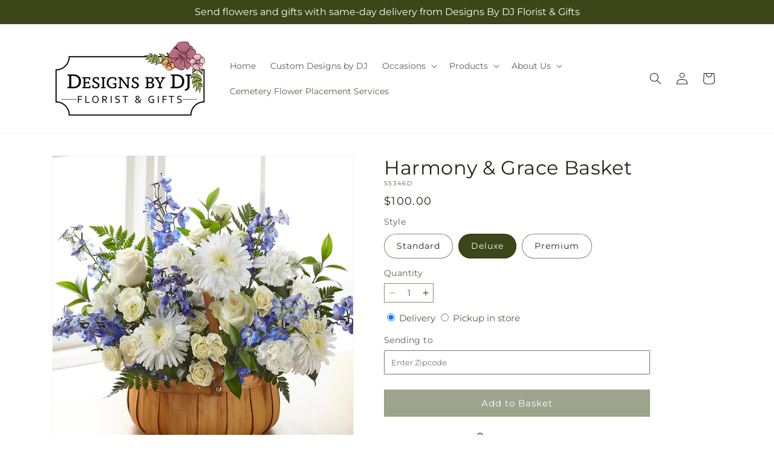

--- FILE ---
content_type: text/html; charset=utf-8
request_url: https://designsbydjflorist.com/products/harmony-grace-basket-prd-s5346?variant=45076317569344&section_id=template--25776495853888__main
body_size: 11030
content:
<section id="shopify-section-template--25776495853888__main" class="shopify-section section ftd-main-product"><script src="//designsbydjflorist.com/cdn/shop/t/72/assets/dayjs.min.js?v=146331994358120058901767854131" defer="defer"></script>
<script src="//designsbydjflorist.com/cdn/shop/t/72/assets/dayjs-utc.min.js?v=21853670281201569981767854131" defer="defer"></script>
<script src="//designsbydjflorist.com/cdn/shop/t/72/assets/dayjs-timezone.min.js?v=143404463123059131011767854131" defer="defer"></script>
<script src="//designsbydjflorist.com/cdn/shop/t/72/assets/dayjs-compare.min.js?v=170429091854722561851767854131" defer="defer"></script>
<script src="//designsbydjflorist.com/cdn/shop/t/72/assets/dayjs-format.min.js?v=107140612696697062631767854132" defer="defer"></script>


<section
  id="MainProduct-template--25776495853888__main"
  class="page-width section-template--25776495853888__main-padding gradient color-scheme-1"
  data-section="template--25776495853888__main"
  data-product-id="8310944366912"
  data-update-url="true"
  data-url="/products/harmony-grace-basket-prd-s5346"
  
    data-zoom-on-hover
  
>
  <link href="//designsbydjflorist.com/cdn/shop/t/72/assets/section-main-product.css?v=67172036876768548111767854130" rel="stylesheet" type="text/css" media="all" />
  <link href="//designsbydjflorist.com/cdn/shop/t/72/assets/ftd-section-main-product.css?v=84380129506450788211767854131" rel="stylesheet" type="text/css" media="all" />
  <link href="//designsbydjflorist.com/cdn/shop/t/72/assets/component-accordion.css?v=140281534141990171611767854130" rel="stylesheet" type="text/css" media="all" />
  <link href="//designsbydjflorist.com/cdn/shop/t/72/assets/component-price.css?v=175693878407596463691767854130" rel="stylesheet" type="text/css" media="all" />
  <link href="//designsbydjflorist.com/cdn/shop/t/72/assets/component-slider.css?v=127501198930448460301767854130" rel="stylesheet" type="text/css" media="all" />
  <link href="//designsbydjflorist.com/cdn/shop/t/72/assets/component-rating.css?v=36163645063599449881767854132" rel="stylesheet" type="text/css" media="all" />
  <link href="//designsbydjflorist.com/cdn/shop/t/72/assets/component-deferred-media.css?v=7091629309437392741767854132" rel="stylesheet" type="text/css" media="all" />

  
    <link href="//designsbydjflorist.com/cdn/shop/t/72/assets/component-product-variant-picker.css?v=26339001650995779211767854131" rel="stylesheet" type="text/css" media="all" />
    <link href="//designsbydjflorist.com/cdn/shop/t/72/assets/component-swatch-input.css?v=141008503003294315641767854132" rel="stylesheet" type="text/css" media="all" />
    <link href="//designsbydjflorist.com/cdn/shop/t/72/assets/component-swatch.css?v=68835163209551624561767854131" rel="stylesheet" type="text/css" media="all" />
  
<style data-shopify>.section-template--25776495853888__main-padding {
      padding-top: 27px;
      padding-bottom: 9px;
    }

    @media screen and (min-width: 750px) {
      .section-template--25776495853888__main-padding {
        padding-top: 36px;
        padding-bottom: 12px;
      }
    }</style><script src="//designsbydjflorist.com/cdn/shop/t/72/assets/product-info.js?v=102847595110499246501767854131" defer="defer"></script>
  <script src="//designsbydjflorist.com/cdn/shop/t/72/assets/product-form.js?v=78399781380020151501767854130" defer="defer"></script>
    <script id="EnableZoomOnHover-main" src="//designsbydjflorist.com/cdn/shop/t/72/assets/magnify.js?v=60894966447080793111767854130" defer="defer"></script>
  


  <div class="product product--small product--left product--thumbnail product--mobile-hide grid grid--1-col grid--2-col-tablet">
    <div class="grid__item product__media-wrapper">
      
<media-gallery
  id="MediaGallery-template--25776495853888__main"
  role="region"
  
    class="product__column-sticky"
  
  aria-label="Gallery Viewer"
  data-desktop-layout="thumbnail"
>
  <div id="GalleryStatus-template--25776495853888__main" class="visually-hidden" role="status"></div>
  <slider-component id="GalleryViewer-template--25776495853888__main" class="slider-mobile-gutter">
    <a class="skip-to-content-link button visually-hidden quick-add-hidden" href="#ProductInfo-template--25776495853888__main">
      Skip to product information
    </a>
    <ul
      id="Slider-Gallery-template--25776495853888__main"
      class="product__media-list contains-media grid grid--peek list-unstyled slider slider--mobile"
      role="list"
    ><li
          id="Slide-template--25776495853888__main-39882165748032"
          class="product__media-item grid__item slider__slide is-active scroll-trigger animate--fade-in"
          data-media-id="template--25776495853888__main-39882165748032"
        >

<div
  class="product-media-container media-type-image media-fit-contain global-media-settings gradient constrain-height"
  style="--ratio: 1.0; --preview-ratio: 1.0;"
>
  <modal-opener
    class="product__modal-opener product__modal-opener--image"
    data-modal="#ProductModal-template--25776495853888__main"
  >
    <span
      class="product__media-icon motion-reduce quick-add-hidden product__media-icon--hover"
      aria-hidden="true"
    >
      
          <span class="svg-wrapper"><svg xmlns="http://www.w3.org/2000/svg" fill="none" class="icon icon-plus" viewBox="0 0 19 19"><path fill="currentColor" fill-rule="evenodd" d="M4.667 7.94a.5.5 0 0 1 .499-.501l5.534-.014a.5.5 0 1 1 .002 1l-5.534.014a.5.5 0 0 1-.5-.5" clip-rule="evenodd"/><path fill="currentColor" fill-rule="evenodd" d="M7.926 4.665a.5.5 0 0 1 .501.498l.014 5.534a.5.5 0 1 1-1 .003l-.014-5.534a.5.5 0 0 1 .499-.501" clip-rule="evenodd"/><path fill="currentColor" fill-rule="evenodd" d="M12.832 3.03a6.931 6.931 0 1 0-9.802 9.802 6.931 6.931 0 0 0 9.802-9.802M2.323 2.323a7.931 7.931 0 0 1 11.296 11.136l4.628 4.628a.5.5 0 0 1-.707.707l-4.662-4.662A7.932 7.932 0 0 1 2.323 2.323" clip-rule="evenodd"/></svg>
</span>
      
    </span>

<div class="loading__spinner hidden">
    <svg xmlns="http://www.w3.org/2000/svg" class="spinner" viewBox="0 0 66 66"><circle stroke-width="6" cx="33" cy="33" r="30" fill="none" class="path"/></svg>

  </div>
  <div class="product__media media media--transparent">
      <img src="//designsbydjflorist.com/cdn/shop/files/S5346D_LOL_preset_mol-mx-tile-wide-sv-new.jpg?v=1745441232&amp;width=1946" alt="" srcset="//designsbydjflorist.com/cdn/shop/files/S5346D_LOL_preset_mol-mx-tile-wide-sv-new.jpg?v=1745441232&amp;width=246 246w, //designsbydjflorist.com/cdn/shop/files/S5346D_LOL_preset_mol-mx-tile-wide-sv-new.jpg?v=1745441232&amp;width=493 493w, //designsbydjflorist.com/cdn/shop/files/S5346D_LOL_preset_mol-mx-tile-wide-sv-new.jpg?v=1745441232&amp;width=600 600w, //designsbydjflorist.com/cdn/shop/files/S5346D_LOL_preset_mol-mx-tile-wide-sv-new.jpg?v=1745441232&amp;width=713 713w, //designsbydjflorist.com/cdn/shop/files/S5346D_LOL_preset_mol-mx-tile-wide-sv-new.jpg?v=1745441232&amp;width=823 823w, //designsbydjflorist.com/cdn/shop/files/S5346D_LOL_preset_mol-mx-tile-wide-sv-new.jpg?v=1745441232&amp;width=990 990w, //designsbydjflorist.com/cdn/shop/files/S5346D_LOL_preset_mol-mx-tile-wide-sv-new.jpg?v=1745441232&amp;width=1100 1100w, //designsbydjflorist.com/cdn/shop/files/S5346D_LOL_preset_mol-mx-tile-wide-sv-new.jpg?v=1745441232&amp;width=1206 1206w, //designsbydjflorist.com/cdn/shop/files/S5346D_LOL_preset_mol-mx-tile-wide-sv-new.jpg?v=1745441232&amp;width=1346 1346w, //designsbydjflorist.com/cdn/shop/files/S5346D_LOL_preset_mol-mx-tile-wide-sv-new.jpg?v=1745441232&amp;width=1426 1426w, //designsbydjflorist.com/cdn/shop/files/S5346D_LOL_preset_mol-mx-tile-wide-sv-new.jpg?v=1745441232&amp;width=1646 1646w, //designsbydjflorist.com/cdn/shop/files/S5346D_LOL_preset_mol-mx-tile-wide-sv-new.jpg?v=1745441232&amp;width=1946 1946w" width="1946" height="1946" class="image-magnify-hover" sizes="(min-width: 1200px) 495px, (min-width: 990px) calc(45.0vw - 10rem), (min-width: 750px) calc((100vw - 11.5rem) / 2), calc(100vw / 1 - 4rem)">
    </div>
    <button
      class="product__media-toggle quick-add-hidden product__media-zoom-hover"
      type="button"
      aria-haspopup="dialog"
      data-media-id="39882165748032"
    >
      <span class="visually-hidden">
        Open media 1 in modal
      </span>
    </button>
  </modal-opener></div>

        </li>
<li
            id="Slide-template--25776495853888__main-39882165715264"
            class="product__media-item grid__item slider__slide scroll-trigger animate--fade-in"
            data-media-id="template--25776495853888__main-39882165715264"
          >

<div
  class="product-media-container media-type-image media-fit-contain global-media-settings gradient constrain-height"
  style="--ratio: 1.0; --preview-ratio: 1.0;"
>
  <modal-opener
    class="product__modal-opener product__modal-opener--image"
    data-modal="#ProductModal-template--25776495853888__main"
  >
    <span
      class="product__media-icon motion-reduce quick-add-hidden product__media-icon--hover"
      aria-hidden="true"
    >
      
          <span class="svg-wrapper"><svg xmlns="http://www.w3.org/2000/svg" fill="none" class="icon icon-plus" viewBox="0 0 19 19"><path fill="currentColor" fill-rule="evenodd" d="M4.667 7.94a.5.5 0 0 1 .499-.501l5.534-.014a.5.5 0 1 1 .002 1l-5.534.014a.5.5 0 0 1-.5-.5" clip-rule="evenodd"/><path fill="currentColor" fill-rule="evenodd" d="M7.926 4.665a.5.5 0 0 1 .501.498l.014 5.534a.5.5 0 1 1-1 .003l-.014-5.534a.5.5 0 0 1 .499-.501" clip-rule="evenodd"/><path fill="currentColor" fill-rule="evenodd" d="M12.832 3.03a6.931 6.931 0 1 0-9.802 9.802 6.931 6.931 0 0 0 9.802-9.802M2.323 2.323a7.931 7.931 0 0 1 11.296 11.136l4.628 4.628a.5.5 0 0 1-.707.707l-4.662-4.662A7.932 7.932 0 0 1 2.323 2.323" clip-rule="evenodd"/></svg>
</span>
      
    </span>

<div class="loading__spinner hidden">
    <svg xmlns="http://www.w3.org/2000/svg" class="spinner" viewBox="0 0 66 66"><circle stroke-width="6" cx="33" cy="33" r="30" fill="none" class="path"/></svg>

  </div>
  <div class="product__media media media--transparent">
      <img src="//designsbydjflorist.com/cdn/shop/files/S5346S_LOL_preset_mol-mx-tile-wide-sv-new.jpg?v=1745441232&amp;width=1946" alt="" srcset="//designsbydjflorist.com/cdn/shop/files/S5346S_LOL_preset_mol-mx-tile-wide-sv-new.jpg?v=1745441232&amp;width=246 246w, //designsbydjflorist.com/cdn/shop/files/S5346S_LOL_preset_mol-mx-tile-wide-sv-new.jpg?v=1745441232&amp;width=493 493w, //designsbydjflorist.com/cdn/shop/files/S5346S_LOL_preset_mol-mx-tile-wide-sv-new.jpg?v=1745441232&amp;width=600 600w, //designsbydjflorist.com/cdn/shop/files/S5346S_LOL_preset_mol-mx-tile-wide-sv-new.jpg?v=1745441232&amp;width=713 713w, //designsbydjflorist.com/cdn/shop/files/S5346S_LOL_preset_mol-mx-tile-wide-sv-new.jpg?v=1745441232&amp;width=823 823w, //designsbydjflorist.com/cdn/shop/files/S5346S_LOL_preset_mol-mx-tile-wide-sv-new.jpg?v=1745441232&amp;width=990 990w, //designsbydjflorist.com/cdn/shop/files/S5346S_LOL_preset_mol-mx-tile-wide-sv-new.jpg?v=1745441232&amp;width=1100 1100w, //designsbydjflorist.com/cdn/shop/files/S5346S_LOL_preset_mol-mx-tile-wide-sv-new.jpg?v=1745441232&amp;width=1206 1206w, //designsbydjflorist.com/cdn/shop/files/S5346S_LOL_preset_mol-mx-tile-wide-sv-new.jpg?v=1745441232&amp;width=1346 1346w, //designsbydjflorist.com/cdn/shop/files/S5346S_LOL_preset_mol-mx-tile-wide-sv-new.jpg?v=1745441232&amp;width=1426 1426w, //designsbydjflorist.com/cdn/shop/files/S5346S_LOL_preset_mol-mx-tile-wide-sv-new.jpg?v=1745441232&amp;width=1646 1646w, //designsbydjflorist.com/cdn/shop/files/S5346S_LOL_preset_mol-mx-tile-wide-sv-new.jpg?v=1745441232&amp;width=1946 1946w" width="1946" height="1946" loading="lazy" class="image-magnify-hover" sizes="(min-width: 1200px) 495px, (min-width: 990px) calc(45.0vw - 10rem), (min-width: 750px) calc((100vw - 11.5rem) / 2), calc(100vw / 1 - 4rem)">
    </div>
    <button
      class="product__media-toggle quick-add-hidden product__media-zoom-hover"
      type="button"
      aria-haspopup="dialog"
      data-media-id="39882165715264"
    >
      <span class="visually-hidden">
        Open media 2 in modal
      </span>
    </button>
  </modal-opener></div>

          </li>

<li
            id="Slide-template--25776495853888__main-39882165780800"
            class="product__media-item grid__item slider__slide scroll-trigger animate--fade-in"
            data-media-id="template--25776495853888__main-39882165780800"
          >

<div
  class="product-media-container media-type-image media-fit-contain global-media-settings gradient constrain-height"
  style="--ratio: 1.0; --preview-ratio: 1.0;"
>
  <modal-opener
    class="product__modal-opener product__modal-opener--image"
    data-modal="#ProductModal-template--25776495853888__main"
  >
    <span
      class="product__media-icon motion-reduce quick-add-hidden product__media-icon--hover"
      aria-hidden="true"
    >
      
          <span class="svg-wrapper"><svg xmlns="http://www.w3.org/2000/svg" fill="none" class="icon icon-plus" viewBox="0 0 19 19"><path fill="currentColor" fill-rule="evenodd" d="M4.667 7.94a.5.5 0 0 1 .499-.501l5.534-.014a.5.5 0 1 1 .002 1l-5.534.014a.5.5 0 0 1-.5-.5" clip-rule="evenodd"/><path fill="currentColor" fill-rule="evenodd" d="M7.926 4.665a.5.5 0 0 1 .501.498l.014 5.534a.5.5 0 1 1-1 .003l-.014-5.534a.5.5 0 0 1 .499-.501" clip-rule="evenodd"/><path fill="currentColor" fill-rule="evenodd" d="M12.832 3.03a6.931 6.931 0 1 0-9.802 9.802 6.931 6.931 0 0 0 9.802-9.802M2.323 2.323a7.931 7.931 0 0 1 11.296 11.136l4.628 4.628a.5.5 0 0 1-.707.707l-4.662-4.662A7.932 7.932 0 0 1 2.323 2.323" clip-rule="evenodd"/></svg>
</span>
      
    </span>

<div class="loading__spinner hidden">
    <svg xmlns="http://www.w3.org/2000/svg" class="spinner" viewBox="0 0 66 66"><circle stroke-width="6" cx="33" cy="33" r="30" fill="none" class="path"/></svg>

  </div>
  <div class="product__media media media--transparent">
      <img src="//designsbydjflorist.com/cdn/shop/files/S5346P_LOL_preset_mol-mx-tile-wide-sv-new.jpg?v=1745441231&amp;width=1946" alt="" srcset="//designsbydjflorist.com/cdn/shop/files/S5346P_LOL_preset_mol-mx-tile-wide-sv-new.jpg?v=1745441231&amp;width=246 246w, //designsbydjflorist.com/cdn/shop/files/S5346P_LOL_preset_mol-mx-tile-wide-sv-new.jpg?v=1745441231&amp;width=493 493w, //designsbydjflorist.com/cdn/shop/files/S5346P_LOL_preset_mol-mx-tile-wide-sv-new.jpg?v=1745441231&amp;width=600 600w, //designsbydjflorist.com/cdn/shop/files/S5346P_LOL_preset_mol-mx-tile-wide-sv-new.jpg?v=1745441231&amp;width=713 713w, //designsbydjflorist.com/cdn/shop/files/S5346P_LOL_preset_mol-mx-tile-wide-sv-new.jpg?v=1745441231&amp;width=823 823w, //designsbydjflorist.com/cdn/shop/files/S5346P_LOL_preset_mol-mx-tile-wide-sv-new.jpg?v=1745441231&amp;width=990 990w, //designsbydjflorist.com/cdn/shop/files/S5346P_LOL_preset_mol-mx-tile-wide-sv-new.jpg?v=1745441231&amp;width=1100 1100w, //designsbydjflorist.com/cdn/shop/files/S5346P_LOL_preset_mol-mx-tile-wide-sv-new.jpg?v=1745441231&amp;width=1206 1206w, //designsbydjflorist.com/cdn/shop/files/S5346P_LOL_preset_mol-mx-tile-wide-sv-new.jpg?v=1745441231&amp;width=1346 1346w, //designsbydjflorist.com/cdn/shop/files/S5346P_LOL_preset_mol-mx-tile-wide-sv-new.jpg?v=1745441231&amp;width=1426 1426w, //designsbydjflorist.com/cdn/shop/files/S5346P_LOL_preset_mol-mx-tile-wide-sv-new.jpg?v=1745441231&amp;width=1646 1646w, //designsbydjflorist.com/cdn/shop/files/S5346P_LOL_preset_mol-mx-tile-wide-sv-new.jpg?v=1745441231&amp;width=1946 1946w" width="1946" height="1946" loading="lazy" class="image-magnify-hover" sizes="(min-width: 1200px) 495px, (min-width: 990px) calc(45.0vw - 10rem), (min-width: 750px) calc((100vw - 11.5rem) / 2), calc(100vw / 1 - 4rem)">
    </div>
    <button
      class="product__media-toggle quick-add-hidden product__media-zoom-hover"
      type="button"
      aria-haspopup="dialog"
      data-media-id="39882165780800"
    >
      <span class="visually-hidden">
        Open media 3 in modal
      </span>
    </button>
  </modal-opener></div>

          </li></ul><div class="slider-buttons quick-add-hidden">
        <button
          type="button"
          class="slider-button slider-button--prev"
          name="previous"
          aria-label="Slide left"
        >
          <span class="svg-wrapper"><svg class="icon icon-caret" viewBox="0 0 10 6"><path fill="currentColor" fill-rule="evenodd" d="M9.354.646a.5.5 0 0 0-.708 0L5 4.293 1.354.646a.5.5 0 0 0-.708.708l4 4a.5.5 0 0 0 .708 0l4-4a.5.5 0 0 0 0-.708" clip-rule="evenodd"/></svg>
</span>
        </button>
        <div class="slider-counter caption">
          <span class="slider-counter--current">1</span>
          <span aria-hidden="true"> / </span>
          <span class="visually-hidden">of</span>
          <span class="slider-counter--total">3</span>
        </div>
        <button
          type="button"
          class="slider-button slider-button--next"
          name="next"
          aria-label="Slide right"
        >
          <span class="svg-wrapper"><svg class="icon icon-caret" viewBox="0 0 10 6"><path fill="currentColor" fill-rule="evenodd" d="M9.354.646a.5.5 0 0 0-.708 0L5 4.293 1.354.646a.5.5 0 0 0-.708.708l4 4a.5.5 0 0 0 .708 0l4-4a.5.5 0 0 0 0-.708" clip-rule="evenodd"/></svg>
</span>
        </button>
      </div></slider-component><slider-component
      id="GalleryThumbnails-template--25776495853888__main"
      class="thumbnail-slider slider-mobile-gutter quick-add-hidden small-hide thumbnail-slider--no-slide"
    >
      <button
        type="button"
        class="slider-button slider-button--prev small-hide medium-hide large-up-hide"
        name="previous"
        aria-label="Slide left"
        aria-controls="GalleryThumbnails-template--25776495853888__main"
        data-step="3"
      >
        <span class="svg-wrapper"><svg class="icon icon-caret" viewBox="0 0 10 6"><path fill="currentColor" fill-rule="evenodd" d="M9.354.646a.5.5 0 0 0-.708 0L5 4.293 1.354.646a.5.5 0 0 0-.708.708l4 4a.5.5 0 0 0 .708 0l4-4a.5.5 0 0 0 0-.708" clip-rule="evenodd"/></svg>
</span>
      </button>
      <ul
        id="Slider-Thumbnails-template--25776495853888__main"
        class="thumbnail-list list-unstyled slider slider--mobile"
      ><li
            id="Slide-Thumbnails-template--25776495853888__main-1"
            class="thumbnail-list__item slider__slide"
            data-target="template--25776495853888__main-39882165715264"
            data-media-position="1"
          ><button
              class="thumbnail global-media-settings global-media-settings--no-shadow"
              aria-label="Load image 1 in gallery view"
              
              data-section="template--25776495853888__main-1-0"
              aria-controls="GalleryViewer-template--25776495853888__main"
              aria-describedby="Thumbnail-template--25776495853888__main-1
"
            >
              <img src="//designsbydjflorist.com/cdn/shop/files/S5346S_LOL_preset_mol-mx-tile-wide-sv-new.jpg?v=1745441232&amp;width=416" alt="Harmony &amp; Grace Basket" srcset="//designsbydjflorist.com/cdn/shop/files/S5346S_LOL_preset_mol-mx-tile-wide-sv-new.jpg?v=1745441232&amp;width=54 54w, //designsbydjflorist.com/cdn/shop/files/S5346S_LOL_preset_mol-mx-tile-wide-sv-new.jpg?v=1745441232&amp;width=74 74w, //designsbydjflorist.com/cdn/shop/files/S5346S_LOL_preset_mol-mx-tile-wide-sv-new.jpg?v=1745441232&amp;width=104 104w, //designsbydjflorist.com/cdn/shop/files/S5346S_LOL_preset_mol-mx-tile-wide-sv-new.jpg?v=1745441232&amp;width=162 162w, //designsbydjflorist.com/cdn/shop/files/S5346S_LOL_preset_mol-mx-tile-wide-sv-new.jpg?v=1745441232&amp;width=208 208w, //designsbydjflorist.com/cdn/shop/files/S5346S_LOL_preset_mol-mx-tile-wide-sv-new.jpg?v=1745441232&amp;width=324 324w, //designsbydjflorist.com/cdn/shop/files/S5346S_LOL_preset_mol-mx-tile-wide-sv-new.jpg?v=1745441232&amp;width=416 416w" width="416" height="416" loading="lazy" sizes="(min-width: 1200px) calc((495 - 4rem) / 4),
          (min-width: 990px) calc((45.0vw - 4rem) / 4),
          (min-width: 750px) calc((100vw - 15rem) / 8),
          calc((100vw - 8rem) / 3)" id="Thumbnail-template--25776495853888__main-1
">
            </button>
          </li><li
            id="Slide-Thumbnails-template--25776495853888__main-2"
            class="thumbnail-list__item slider__slide"
            data-target="template--25776495853888__main-39882165748032"
            data-media-position="2"
          ><button
              class="thumbnail global-media-settings global-media-settings--no-shadow"
              aria-label="Load image 2 in gallery view"
              
                aria-current="true"
              
              data-section="template--25776495853888__main-1-1"
              aria-controls="GalleryViewer-template--25776495853888__main"
              aria-describedby="Thumbnail-template--25776495853888__main-2
"
            >
              <img src="//designsbydjflorist.com/cdn/shop/files/S5346D_LOL_preset_mol-mx-tile-wide-sv-new.jpg?v=1745441232&amp;width=416" alt="Harmony &amp; Grace Basket" srcset="//designsbydjflorist.com/cdn/shop/files/S5346D_LOL_preset_mol-mx-tile-wide-sv-new.jpg?v=1745441232&amp;width=54 54w, //designsbydjflorist.com/cdn/shop/files/S5346D_LOL_preset_mol-mx-tile-wide-sv-new.jpg?v=1745441232&amp;width=74 74w, //designsbydjflorist.com/cdn/shop/files/S5346D_LOL_preset_mol-mx-tile-wide-sv-new.jpg?v=1745441232&amp;width=104 104w, //designsbydjflorist.com/cdn/shop/files/S5346D_LOL_preset_mol-mx-tile-wide-sv-new.jpg?v=1745441232&amp;width=162 162w, //designsbydjflorist.com/cdn/shop/files/S5346D_LOL_preset_mol-mx-tile-wide-sv-new.jpg?v=1745441232&amp;width=208 208w, //designsbydjflorist.com/cdn/shop/files/S5346D_LOL_preset_mol-mx-tile-wide-sv-new.jpg?v=1745441232&amp;width=324 324w, //designsbydjflorist.com/cdn/shop/files/S5346D_LOL_preset_mol-mx-tile-wide-sv-new.jpg?v=1745441232&amp;width=416 416w" width="416" height="416" loading="lazy" sizes="(min-width: 1200px) calc((495 - 4rem) / 4),
          (min-width: 990px) calc((45.0vw - 4rem) / 4),
          (min-width: 750px) calc((100vw - 15rem) / 8),
          calc((100vw - 8rem) / 3)" id="Thumbnail-template--25776495853888__main-2
">
            </button>
          </li><li
            id="Slide-Thumbnails-template--25776495853888__main-3"
            class="thumbnail-list__item slider__slide"
            data-target="template--25776495853888__main-39882165780800"
            data-media-position="3"
          ><button
              class="thumbnail global-media-settings global-media-settings--no-shadow"
              aria-label="Load image 3 in gallery view"
              
              data-section="template--25776495853888__main-1-2"
              aria-controls="GalleryViewer-template--25776495853888__main"
              aria-describedby="Thumbnail-template--25776495853888__main-3
"
            >
              <img src="//designsbydjflorist.com/cdn/shop/files/S5346P_LOL_preset_mol-mx-tile-wide-sv-new.jpg?v=1745441231&amp;width=416" alt="Harmony &amp; Grace Basket" srcset="//designsbydjflorist.com/cdn/shop/files/S5346P_LOL_preset_mol-mx-tile-wide-sv-new.jpg?v=1745441231&amp;width=54 54w, //designsbydjflorist.com/cdn/shop/files/S5346P_LOL_preset_mol-mx-tile-wide-sv-new.jpg?v=1745441231&amp;width=74 74w, //designsbydjflorist.com/cdn/shop/files/S5346P_LOL_preset_mol-mx-tile-wide-sv-new.jpg?v=1745441231&amp;width=104 104w, //designsbydjflorist.com/cdn/shop/files/S5346P_LOL_preset_mol-mx-tile-wide-sv-new.jpg?v=1745441231&amp;width=162 162w, //designsbydjflorist.com/cdn/shop/files/S5346P_LOL_preset_mol-mx-tile-wide-sv-new.jpg?v=1745441231&amp;width=208 208w, //designsbydjflorist.com/cdn/shop/files/S5346P_LOL_preset_mol-mx-tile-wide-sv-new.jpg?v=1745441231&amp;width=324 324w, //designsbydjflorist.com/cdn/shop/files/S5346P_LOL_preset_mol-mx-tile-wide-sv-new.jpg?v=1745441231&amp;width=416 416w" width="416" height="416" loading="lazy" sizes="(min-width: 1200px) calc((495 - 4rem) / 4),
          (min-width: 990px) calc((45.0vw - 4rem) / 4),
          (min-width: 750px) calc((100vw - 15rem) / 8),
          calc((100vw - 8rem) / 3)" id="Thumbnail-template--25776495853888__main-3
">
            </button>
          </li></ul>
      <button
        type="button"
        class="slider-button slider-button--next small-hide medium-hide large-up-hide"
        name="next"
        aria-label="Slide right"
        aria-controls="GalleryThumbnails-template--25776495853888__main"
        data-step="3"
      >
        <span class="svg-wrapper"><svg class="icon icon-caret" viewBox="0 0 10 6"><path fill="currentColor" fill-rule="evenodd" d="M9.354.646a.5.5 0 0 0-.708 0L5 4.293 1.354.646a.5.5 0 0 0-.708.708l4 4a.5.5 0 0 0 .708 0l4-4a.5.5 0 0 0 0-.708" clip-rule="evenodd"/></svg>
</span>
      </button>
    </slider-component></media-gallery>

    </div>
    <div class="product__info-wrapper grid__item scroll-trigger animate--slide-in">
      <product-info
        id="ProductInfo-template--25776495853888__main"
        data-section="template--25776495853888__main"
        data-master-sku="S5346"
        class="product__info-container product__column-sticky"
      ><div class="product__title" >
                <h1>Harmony &amp; Grace Basket</h1>
                <a href="/products/harmony-grace-basket-prd-s5346" class="product__title">
                  <h2 class="h1">
                    Harmony &amp; Grace Basket
                  </h2>
                </a>
              </div><p
                class="product__sku caption-with-letter-spacing"
                id="Sku-template--25776495853888__main"
                role="status"
                
              >
                <span class="visually-hidden">SKU:</span>
                <span class="sku">S5346D</span>
              </p>
              <div class="product-review"></div>
              <p class="product__info--error availability-error"></p>
                <div id="price-template--25776495853888__main" role="status" >
<div
    class="
      prices price--large price--show-badge"
  >
    <div class="price__container" data-testid="product-price"><div class="price__regular"><span class="visually-hidden visually-hidden--inline">Regular price</span>
          <span class="price-item price-item--regular">
            $100.00
          </span></div>
      <div class="price__sale">
            <span class="visually-hidden visually-hidden--inline">Regular price</span>
            <span>
              <s class="price-item price-item--regular">
                
                  $100.00
                
              </s>
            </span><span class="visually-hidden visually-hidden--inline">Sale price</span>
          <p class="price-item price-item--sale price-item--last inline-compare-price">
            $100.00
          </p></div>
      <small class="unit-price caption hidden">
        <span class="visually-hidden">Unit price</span>
        <span class="price-item price-item--last">
          <span></span>
          <span aria-hidden="true">/</span>
          <span class="visually-hidden">&nbsp;per&nbsp;</span>
          <span>
          </span>
        </span>
      </small>
    </div><span class="badge price__badge-sale color-scheme-5">
        Sale
      </span>

      <span class="badge price__badge-sold-out color-scheme-3">
        Sold out
      </span></div>

</div><div ><form method="post" action="/cart/add" id="product-form-installment-template--25776495853888__main" accept-charset="UTF-8" class="installment caption-large" enctype="multipart/form-data"><input type="hidden" name="form_type" value="product" /><input type="hidden" name="utf8" value="✓" /><input type="hidden" name="id" value="45076317569344">
                    <input type="hidden" name="in_store_pickup" value="false">
                    <input type="hidden" name="store_pickup_enabled" value="true">
                    <input type="hidden" name="is_dropship" value="false">
                    
<input type="hidden" name="product-id" value="8310944366912" /><input type="hidden" name="section-id" value="template--25776495853888__main" /></form></div>
              

                
<variant-radios
      id="variant-radios-template--25776495853888__main"
      class="no-js-hidden"
      data-section="template--25776495853888__main"
      data-url="/products/harmony-grace-basket-prd-s5346"
      
      
    ><fieldset class="js product-form__input" data-testid="product-variant">
            <legend class="form__label">Style
</legend>
            
<input
      type="radio"
      id="template--25776495853888__main-1-0"
      name="Style-1
"
      value="Standard"
      form="product-form-template--25776495853888__main"
      
      
      data-product-url=""
    data-option-value-id="231669989696"
    >
    <label for="template--25776495853888__main-1-0">
      
        Standard
      <span class="visually-hidden label-unavailable">Variant sold out or unavailable</span>
    </label><input
      type="radio"
      id="template--25776495853888__main-1-1"
      name="Style-1
"
      value="Deluxe"
      form="product-form-template--25776495853888__main"
      
        checked
      
      
      data-product-url=""
    data-option-value-id="231670022464"
    >
    <label for="template--25776495853888__main-1-1">
      
        Deluxe
      <span class="visually-hidden label-unavailable">Variant sold out or unavailable</span>
    </label><input
      type="radio"
      id="template--25776495853888__main-1-2"
      name="Style-1
"
      value="Premium"
      form="product-form-template--25776495853888__main"
      
      
      data-product-url=""
    data-option-value-id="231670055232"
    >
    <label for="template--25776495853888__main-1-2">
      
        Premium
      <span class="visually-hidden label-unavailable">Variant sold out or unavailable</span>
    </label>
          </fieldset><script type="application/json">
        [{"id":45076317536576,"title":"Standard","option1":"Standard","option2":null,"option3":null,"sku":"S5346S","requires_shipping":true,"taxable":true,"featured_image":{"id":48584578138432,"product_id":8310944366912,"position":1,"created_at":"2025-04-23T16:47:10-04:00","updated_at":"2025-04-23T16:47:12-04:00","alt":null,"width":1024,"height":1024,"src":"\/\/designsbydjflorist.com\/cdn\/shop\/files\/S5346S_LOL_preset_mol-mx-tile-wide-sv-new.jpg?v=1745441232","variant_ids":[45076317536576]},"available":true,"name":"Harmony \u0026 Grace Basket - Standard","public_title":"Standard","options":["Standard"],"price":8000,"weight":0,"compare_at_price":8000,"inventory_management":null,"barcode":null,"featured_media":{"alt":null,"id":39882165715264,"position":1,"preview_image":{"aspect_ratio":1.0,"height":1024,"width":1024,"src":"\/\/designsbydjflorist.com\/cdn\/shop\/files\/S5346S_LOL_preset_mol-mx-tile-wide-sv-new.jpg?v=1745441232"}},"requires_selling_plan":false,"selling_plan_allocations":[],"quantity_rule":{"min":1,"max":null,"increment":1}},{"id":45076317569344,"title":"Deluxe","option1":"Deluxe","option2":null,"option3":null,"sku":"S5346D","requires_shipping":true,"taxable":true,"featured_image":{"id":48584578105664,"product_id":8310944366912,"position":2,"created_at":"2025-04-23T16:47:10-04:00","updated_at":"2025-04-23T16:47:12-04:00","alt":null,"width":1024,"height":1024,"src":"\/\/designsbydjflorist.com\/cdn\/shop\/files\/S5346D_LOL_preset_mol-mx-tile-wide-sv-new.jpg?v=1745441232","variant_ids":[45076317569344]},"available":true,"name":"Harmony \u0026 Grace Basket - Deluxe","public_title":"Deluxe","options":["Deluxe"],"price":10000,"weight":0,"compare_at_price":10000,"inventory_management":null,"barcode":null,"featured_media":{"alt":null,"id":39882165748032,"position":2,"preview_image":{"aspect_ratio":1.0,"height":1024,"width":1024,"src":"\/\/designsbydjflorist.com\/cdn\/shop\/files\/S5346D_LOL_preset_mol-mx-tile-wide-sv-new.jpg?v=1745441232"}},"requires_selling_plan":false,"selling_plan_allocations":[],"quantity_rule":{"min":1,"max":null,"increment":1}},{"id":45076317602112,"title":"Premium","option1":"Premium","option2":null,"option3":null,"sku":"S5346P","requires_shipping":true,"taxable":true,"featured_image":{"id":48584578007360,"product_id":8310944366912,"position":3,"created_at":"2025-04-23T16:47:10-04:00","updated_at":"2025-04-23T16:47:11-04:00","alt":null,"width":1024,"height":1024,"src":"\/\/designsbydjflorist.com\/cdn\/shop\/files\/S5346P_LOL_preset_mol-mx-tile-wide-sv-new.jpg?v=1745441231","variant_ids":[45076317602112]},"available":true,"name":"Harmony \u0026 Grace Basket - Premium","public_title":"Premium","options":["Premium"],"price":12000,"weight":0,"compare_at_price":12000,"inventory_management":null,"barcode":null,"featured_media":{"alt":null,"id":39882165780800,"position":3,"preview_image":{"aspect_ratio":1.0,"height":1024,"width":1024,"src":"\/\/designsbydjflorist.com\/cdn\/shop\/files\/S5346P_LOL_preset_mol-mx-tile-wide-sv-new.jpg?v=1745441231"}},"requires_selling_plan":false,"selling_plan_allocations":[],"quantity_rule":{"min":1,"max":null,"increment":1}}]
      </script>
    </variant-radios>
              
<div
                id="Quantity-Form-template--25776495853888__main"
                class="product-form__input product-form__quantity  "
                
              >
                
                

                <label class="quantity__label form__label" for="Quantity-template--25776495853888__main">
                  Quantity
                  <span class="quantity__rules-cart hidden">

<div class="loading__spinner hidden">
    <svg xmlns="http://www.w3.org/2000/svg" class="spinner" viewBox="0 0 66 66"><circle stroke-width="6" cx="33" cy="33" r="30" fill="none" class="path"/></svg>

  </div>
  <span
                      >(<span class="quantity-cart">0</span> in cart)</span
                    >
                  </span>
                </label>
                <div class="price-per-item__container">
                  <quantity-input class="quantity" data-url="/products/harmony-grace-basket-prd-s5346" data-section="template--25776495853888__main">
                    <button class="quantity__button" name="minus" type="button">
                      <span class="visually-hidden">Decrease quantity for Harmony &amp;amp; Grace Basket</span>
                      <span class="svg-wrapper"><svg xmlns="http://www.w3.org/2000/svg" fill="none" class="icon icon-minus" viewBox="0 0 10 2"><path fill="currentColor" fill-rule="evenodd" d="M.5 1C.5.7.7.5 1 .5h8a.5.5 0 1 1 0 1H1A.5.5 0 0 1 .5 1" clip-rule="evenodd"/></svg>
</span>
                    </button>
                    <input
                      disabled="true"
                      class="quantity__input"
                      type="number"
                      name="quantity"
                      id="Quantity-template--25776495853888__main"
                      data-min="1"
                      min="1"
                      step="1"
                      value="1"
                      form="product-form-template--25776495853888__main"
                    >
                    <button class="quantity__button" name="plus" type="button">
                      <span class="visually-hidden">Increase quantity for Harmony &amp;amp; Grace Basket</span>
                      <span class="svg-wrapper"><svg xmlns="http://www.w3.org/2000/svg" fill="none" class="icon icon-plus" viewBox="0 0 10 10"><path fill="currentColor" fill-rule="evenodd" d="M1 4.51a.5.5 0 0 0 0 1h3.5l.01 3.5a.5.5 0 0 0 1-.01V5.5l3.5-.01a.5.5 0 0 0-.01-1H5.5L5.49.99a.5.5 0 0 0-1 .01v3.5l-3.5.01z" clip-rule="evenodd"/></svg>
</span>
                    </button>
                  </quantity-input></div>
                <div class="quantity__rules caption" id="Quantity-Rules-template--25776495853888__main"></div></div><div class="product__date-wrapper">
                    <link href="//designsbydjflorist.com/cdn/shop/t/72/assets/litepicker.css?v=22239991273395494851767854131" rel="stylesheet" type="text/css" media="all" />
<script src="//designsbydjflorist.com/cdn/shop/t/72/assets/litepicker.js?v=47183412848283267401767854131" defer="defer"></script>
<script src="//designsbydjflorist.com/cdn/shop/t/72/assets/ftd-date-picker.js?v=21069361337201345051767854133" defer="defer" type="module"></script>
<script>
  window.date_picker_labels = {
    "pickup_date":"Pickup Date",
    "delivery_date":"Delivery Date",
    "available_for_local_delivery_only":"Available for local delivery only",
    "available_for_instore_pickup_only":"Available for in-store pickup only",
    "available_for_pickup_only_sameday":"This product is no longer available for same-day delivery, but is available to pickup in store today",
    "available_for_pickup_only_futureday":"This product is not available for delivery on selected date, but is available to pickup in store",
    "unavailable_for_purchase_error":"This product is currently unavailable for purchase",
    "invalid_zipcode":"Please enter a valid zipcode",
    "unavailable_zipcode_error":"This product is currently unavailable for the zip code entered",
  }
</script>






<div class="product__delivery_method">
  <div
    data-testid="product-delivery-method"
    
  >
    <input
      type="radio"
      id="template--25776495853888__main-delivery-method-0"
      name="delivery-method"
      value="delivery"
      
        checked
      
    >
    <label
      class="delivery_method_title"
      for="template--25776495853888__main-delivery-method-0"
    >Delivery<span class="visually-hidden">Delivery</span>
    </label>
    <input
      type="radio"
      id="template--25776495853888__main-delivery-method-1"
      name="delivery-method"
      value="pickup"
      
    >
    <label
      class="delivery_method_title"
      for="template--25776495853888__main-delivery-method-1"
    >Pickup in store<span class="visually-hidden">Pickup in store</span>
    </label>
  </div>
</div>
<div
  class="product__zip-code product-form__input hidden"
>
  <div>
    <label
      class="zip_code-title form__label"
      for="template--25776495853888__main-zip-code"
    >Sending to<span class="visually-hidden">Sending to</span>
    </label>
  </div>
  <div class="">
    <input
      type="text"
      id="template--25776495853888__main-zip-code"
      name="zip-code"
      value=""
      placeholder="Enter Zipcode"
    >
  </div>
</div>







<div class="product__date availability-text hidden">
  <div class="pickup-available-text hidden">
    <p>The next available pick up time is<span id="product-pickup-date"></span>
    </p>
    <label for="litepicker" class="form__label delivery__label">Pickup Date</label>
  </div>
  <div class="delivery-available-text">
    <label for="litepicker" class="form__label delivery__label">Delivery Date</label></div>
  <div class="field" data-testid="calendar-date">
    <input readonly class="field__input" id="litepicker" type="text" value="MM/DD/YYYY">
    <input class="datepicker" type="hidden" value="">
    <input class="delivery-type" type="hidden" value="domestic">
    <span class="input__icon-calendar input--spinner__icon">
      <span class="svg-wrapper"><svg
  aria-hidden="true"
  focusable="false"
  class="spinner"
  viewBox="0 0 66 66"
  xmlns="http://www.w3.org/2000/svg"
  width="20"
  height="20"
>
  <circle class="path" fill="none" stroke-width="4" cx="33" cy="33" r="30"></circle>
</svg>
</span>
    </span>

    <span class="input__icon-calendar input--date__icon hidden">
      <svg
    aria-hidden="true"
    width="20"
    height="18"
    focusable="false"
    data-prefix="far"
    data-icon="calendar"
    class="svg-inline--fa fa-calendar fa-w-14"
    role="img"
    xmlns="http://www.w3.org/2000/svg"
    viewBox="0 0 448 512"
  >
    <path fill="#3c4619" d="M400 64h-48V12c0-6.6-5.4-12-12-12h-40c-6.6 0-12 5.4-12 12v52H160V12c0-6.6-5.4-12-12-12h-40c-6.6 0-12 5.4-12 12v52H48C21.5 64 0 85.5 0 112v352c0 26.5 21.5 48 48 48h352c26.5 0 48-21.5 48-48V112c0-26.5-21.5-48-48-48zm-6 400H54c-3.3 0-6-2.7-6-6V160h352v298c0 3.3-2.7 6-6 6z"></path>
  </svg>
    </span>

    
    
    <ftd-date-picker
      data-dropship="false"
      data-expedited-enabled=""
      data-ground-enabled=""
      data-pickup="true"
      data-unified-calendar="false"
      data-instore-pickup-only="false"
      data-local-delivery-only="false"
      data-product-sku="S5346D"
      init-date=""
    />
    <div class="calendar-footer hidden">
      <div class="calendar-footer-container">
        
          <div class="calendar-footer-tile shipping-fee-label">
            <div>
              <img
                src="//designsbydjflorist.com/cdn/shop/t/72/assets/delivery.png?v=18461259553884190261767854130"
                alt=""
                width="25"
                height="25"
              >
            </div>
            
              <div>Delivery fees starting at <span> - </span><span class="fees">$10.00</span>
              </div>
            
          </div>
        
        
        
        <div class="calendar-footer-tile seasonal-pricing-label hidden">
          <div class="color-code seasonal-pricing-cirlce"></div>
          <div>Seasonal Pricing</div>
        </div>
        <span class="preview-date-range hidden"></span>
      </div>
    </div>
  </div>
</div>
<div class="product__info--error date-error"></div>

                  </div><div class="product__addons-wrapper hidden">
                <script>

  window.productLookup = {
      "S5346": {
        "title": "Harmony \u0026 Grace Basket",
        "image": "https:\/\/designsbydjflorist.com\/cdn\/shop\/files\/S5346S_LOL_preset_mol-mx-tile-wide-sv-new.jpg?v=1745441232\u0026width=60",
        "prices": {"S5346": {
            regular_price: "$80.00",
            sale_price: "$80.00",
          },
          "S5346S": {
            regular_price: "$80.00",
            sale_price: "$80.00",
          },
          "S5346D": {
            regular_price: "$100.00",
            sale_price: "$100.00",
          },
          "S5346P": {
            regular_price: "$120.00",
            sale_price: "$120.00",
          }
        },
        "personalTouchAddons": [],
        "addons": ["GC"]
      }};

  
  window.addonLookup = {
      "GC": {
        "title": "Greeting Card",
        "handle": "greeting-card-prd-gc",
        "defaultVariant": "GC-A",
        "isSoldOut": false,
        "addonType" : null,
        "localDelOnly": false,
        "variants": [
          {
            "id": 44821183791424,
            "sku": "GC-A",
            "title": "Anniversary",
            "price": "4.99",
            "compare_at_price": "4.99",
            "image": "https:\/\/designsbydjflorist.com\/cdn\/shop\/files\/RC127_preset_ftd-mini-cart-80-old_d9d2b0ce-8712-408f-b2d2-5ba88fef1450.jpg?v=1737962647\u0026width=75"
          },
          {
            "id": 44821183824192,
            "sku": "GC-B",
            "title": "Birthday",
            "price": "4.99",
            "compare_at_price": "4.99",
            "image": "https:\/\/designsbydjflorist.com\/cdn\/shop\/files\/RC127_preset_ftd-mini-cart-80-old_bfaab628-bdd1-47ba-9969-02de79b71828.jpg?v=1737962647\u0026width=75"
          },
          {
            "id": 44821183856960,
            "sku": "GC-C",
            "title": "Congratulations",
            "price": "4.99",
            "compare_at_price": "4.99",
            "image": "https:\/\/designsbydjflorist.com\/cdn\/shop\/files\/RC127_preset_ftd-mini-cart-80-old_5144436f-40fd-443a-b5fc-f0e58d3475e0.jpg?v=1737962647\u0026width=75"
          },
          {
            "id": 44821183889728,
            "sku": "GC-D",
            "title": "Love and Romance",
            "price": "4.99",
            "compare_at_price": "4.99",
            "image": "https:\/\/designsbydjflorist.com\/cdn\/shop\/files\/RC127_preset_ftd-mini-cart-80-old_75e1fcdc-97f7-4aa9-8fa9-5a24fe0e467f.jpg?v=1737962647\u0026width=75"
          },
          {
            "id": 44821183922496,
            "sku": "GC-E",
            "title": "New Baby",
            "price": "4.99",
            "compare_at_price": "4.99",
            "image": "https:\/\/designsbydjflorist.com\/cdn\/shop\/files\/RC127_preset_ftd-mini-cart-80-old_511ad42a-31db-4130-a4fb-9b85f75958a2.jpg?v=1737962647\u0026width=75"
          },
          {
            "id": 44821183955264,
            "sku": "GC-F",
            "title": "Sympathy",
            "price": "4.99",
            "compare_at_price": "4.99",
            "image": "https:\/\/designsbydjflorist.com\/cdn\/shop\/files\/RC127_preset_ftd-mini-cart-80-old_8b0b89e2-1081-42e2-b0ee-7c75f18e9938.jpg?v=1737962646\u0026width=75"
          },
          {
            "id": 44821183988032,
            "sku": "GC-G",
            "title": "Thank You",
            "price": "4.99",
            "compare_at_price": "4.99",
            "image": "https:\/\/designsbydjflorist.com\/cdn\/shop\/files\/RC127_preset_ftd-mini-cart-80-old.jpg?v=1737962646\u0026width=75"
          },
          {
            "id": 44821184020800,
            "sku": "GC-H",
            "title": "Thinking of You",
            "price": "4.99",
            "compare_at_price": "4.99",
            "image": "https:\/\/designsbydjflorist.com\/cdn\/shop\/files\/RC127_preset_ftd-mini-cart-80-old_8aa52bcd-c982-4985-b400-2b4648c41ace.jpg?v=1737962647\u0026width=75"
          },
          {
            "id": 44821184053568,
            "sku": "GC-I",
            "title": "Other",
            "price": "4.99",
            "compare_at_price": "4.99",
            "image": "https:\/\/designsbydjflorist.com\/cdn\/shop\/files\/RC127_preset_ftd-mini-cart-80-old_4edcddda-d511-4292-9820-fa7b8e8e5516.jpg?v=1737962646\u0026width=75"
          }
        ]}}

    
    window.scheduledPriceRules = {
      "S5346": [],"GC": []
};
</script>


  <link href="//designsbydjflorist.com/cdn/shop/t/72/assets/ftd-product-addons.css?v=52123382981540489931767854131" rel="stylesheet" type="text/css" media="all" />
  <script src="//designsbydjflorist.com/cdn/shop/t/72/assets/ftd-product-addons.js?v=1092248421151303631767854132" defer="defer" type="module"></script>

  <div class="add-on__main-skeleton hidden">
    <div class="add-on__main">
      <input type="hidden" name="variant_id" value="">
      <div class="add-on__image">
        <img src="" alt="" loading="lazy">
      </div>
      <div class="add-on__content">
        <span class="add-on__title"></span>
        <div class="add-on__sale_text">
          <span class="add-on__compare_at_price hidden"></span>
          <span class="add-on__price"></span>
          <span class="add-on__sale hidden"></span>
        </div>
        <div class="add-on__variant">
          <div class="select-menu">
            <div class="select-btn">
              <span class="selected-text">Choose variant</span>
              <span class="svg-wrapper"><svg class="icon icon-caret" viewBox="0 0 10 6"><path fill="currentColor" fill-rule="evenodd" d="M9.354.646a.5.5 0 0 0-.708 0L5 4.293 1.354.646a.5.5 0 0 0-.708.708l4 4a.5.5 0 0 0 .708 0l4-4a.5.5 0 0 0 0-.708" clip-rule="evenodd"/></svg>
</span>
            </div>
            <ul class="options hidden"></ul>
          </div>
        </div>
      </div>
      <div class="add-on__qty">
        <quantity-input class="quantity" data-url="/products/harmony-grace-basket-prd-s5346" data-section="template--25776495853888__main">
          <button class="quantity__button no-js-hidden" name="minus" type="button">
            <span class="visually-hidden">Decrease quantity for Harmony &amp;amp; Grace Basket</span>
            <span class="svg-wrapper"><svg xmlns="http://www.w3.org/2000/svg" fill="none" class="icon icon-minus" viewBox="0 0 10 2"><path fill="currentColor" fill-rule="evenodd" d="M.5 1C.5.7.7.5 1 .5h8a.5.5 0 1 1 0 1H1A.5.5 0 0 1 .5 1" clip-rule="evenodd"/></svg>
</span>
          </button>
          <input
            class="quantity__input cart__addons-panel-quantity"
            type="number"
            name="addon_quantity"
            disabled="true"
            id="Quantity-template--25776495853888__main"
            data-cart-quantity="0"
            data-min="0"
            min="0"
            data-max="1"
            step="1"
            value="0"
            heading=""
            data-addon-variant-id=""
            data-addon-variant-sku=""
          >
          <button class="quantity__button no-js-hidden" name="plus" type="button">
            <span class="visually-hidden">Increase quantity for Harmony &amp;amp; Grace Basket</span>
            <span class="svg-wrapper"><svg xmlns="http://www.w3.org/2000/svg" fill="none" class="icon icon-plus" viewBox="0 0 10 10"><path fill="currentColor" fill-rule="evenodd" d="M1 4.51a.5.5 0 0 0 0 1h3.5l.01 3.5a.5.5 0 0 0 1-.01V5.5l3.5-.01a.5.5 0 0 0-.01-1H5.5L5.49.99a.5.5 0 0 0-1 .01v3.5l-3.5.01z" clip-rule="evenodd"/></svg>
</span>
          </button>
        </quantity-input>
        
        <div
          class="button button--primary addon_submit hidden"
          data-testid="addon-button"
          ref="Quantity-template--25776495853888__main"
        >
          Add
        </div>
      </div>
      <span class="add-on__soldout"></span>
    </div>
  </div>

  <div class="product__addons-skeleton hidden product-form-template--25776495853888__main">
    <div class="product__addons-container product__addons-border">
      <label for="add-on-text" class="form__label  form__label-hr">Make your gift extra special with add-ons</label>
      <div class="product__addons"></div>
    </div>
  </div>

  <ftd-product-addons
    data-product-sku="S5346"
    data-delivery-date=""
    data-service-location-type=""
    data-delivery-type=""
  />


              </div>
<div ><product-form
      class="product-form"
      data-hide-errors="false"
      data-section-id="template--25776495853888__main"
    >
      <div class="product-form__error-message-wrapper" role="alert" hidden>
        <span class="svg-wrapper"><svg class="icon icon-error" viewBox="0 0 13 13"><circle cx="6.5" cy="6.5" r="5.5" stroke="#fff" stroke-width="2"/><circle cx="6.5" cy="6.5" r="5.5" fill="#EB001B" stroke="#EB001B" stroke-width=".7"/><path fill="#fff" d="m5.874 3.528.1 4.044h1.053l.1-4.044zm.627 6.133c.38 0 .68-.288.68-.656s-.3-.656-.68-.656-.681.288-.681.656.3.656.68.656"/><path fill="#fff" stroke="#EB001B" stroke-width=".7" d="M5.874 3.178h-.359l.01.359.1 4.044.008.341h1.736l.008-.341.1-4.044.01-.359H5.873Zm.627 6.833c.56 0 1.03-.432 1.03-1.006s-.47-1.006-1.03-1.006-1.031.432-1.031 1.006.47 1.006 1.03 1.006Z"/></svg>
</span>
        <span class="product-form__error-message"></span>
      </div>
      
<form method="post" action="/cart/add" id="product-form-template--25776495853888__main" accept-charset="UTF-8" class="form" enctype="multipart/form-data" novalidate="novalidate" data-type="add-to-cart-form"><input type="hidden" name="form_type" value="product" /><input type="hidden" name="utf8" value="✓" /><input
          type="hidden"
          name="id"
          value="45076317569344"
          disabled
          class="product-variant-id"
        >
          <input
            type="hidden"
            name="id"
            value="8310944366912"
            disabled
            class="product-id"
          ><div class="product-form__buttons" data-testid="addtocart-btn">
            <button
              id="ProductSubmitButton-template--25776495853888__main"
              type="submit"
              name="add"
              class="product-form__submit button button--full-width button--primary"
              
                disabled
              
            >
              <span>Add to Basket
</span>

<div class="loading__spinner hidden">
    <svg xmlns="http://www.w3.org/2000/svg" class="spinner" viewBox="0 0 66 66"><circle stroke-width="6" cx="33" cy="33" r="30" fill="none" class="path"/></svg>

  </div>
  </button>
          
</div><input type="hidden" name="product-id" value="8310944366912" /><input type="hidden" name="section-id" value="template--25776495853888__main" /></form></product-form></div>
<div class="product-form__secure_content">
                    <div class="secure_content_icon">
                      <img src="//designsbydjflorist.com/cdn/shop/t/72/assets/secure_checkout.png?v=113671018171260237561767854131" alt="" width="12px" height="">
                    </div>
                    <div class="secure_content">
                      <span class="tooltip-alt">Secure checkout</span>
                    </div>
                  </div>
                
                  
                    



<div class="product__accordion accordion quick-add-hidden" >
    <details id="Details-collapsible_tab_1-template--25776495853888__main">
      <summary>
        <div class="summary__title">
          <img src="//designsbydjflorist.com/cdn/shop/t/72/assets/pickup.png?v=36733633633027359901767854130" alt="" width="25" height="25">
          
          <h2 class="h4 accordion__title inline-richtext">
            Pickup Available
          </h2>
        </div><svg class="icon icon-caret" viewBox="0 0 10 6"><path fill="currentColor" fill-rule="evenodd" d="M9.354.646a.5.5 0 0 0-.708 0L5 4.293 1.354.646a.5.5 0 0 0-.708.708l4 4a.5.5 0 0 0 .708 0l4-4a.5.5 0 0 0 0-.708" clip-rule="evenodd"/></svg>
</summary>
      <div class="accordion__content rte" id="ProductAccordion-collapsible_tab_1-template--25776495853888__main">
            <p class="caption-large">
              DESIGNS BY DJ<br>
              1380 E Pea Ridge Rd, Huntington,
              WV
              25705
            </p>
            <p class="caption"> </p>
          
        
      </div>
    </details>
  </div>
                  
                
              

                
                  
                    <div class="product__accordion accordion quick-add-hidden" >
                      <details id="Details-collapsible_tab_2-template--25776495853888__main">
                        <summary>
                          <div class="summary__title">
                            <img
                              src="//designsbydjflorist.com/cdn/shop/t/72/assets/delivery.png?v=18461259553884190261767854130"
                              alt=""
                              width="25"
                              height="25"
                            >
                            
                            <h2 class="h4 accordion__title inline-richtext">
                              Delivery Information
                            </h2>
                          </div><svg class="icon icon-caret" viewBox="0 0 10 6"><path fill="currentColor" fill-rule="evenodd" d="M9.354.646a.5.5 0 0 0-.708 0L5 4.293 1.354.646a.5.5 0 0 0-.708.708l4 4a.5.5 0 0 0 .708 0l4-4a.5.5 0 0 0 0-.708" clip-rule="evenodd"/></svg>
</summary>
                        <div class="accordion__content rte" id="ProductAccordion-collapsible_tab_2-template--25776495853888__main">
                          <p>Same Day Delivery is available in select areas, and as allowed by zip code and the delivery date selection calendar.</p><p><a href="/pages/delivery-information" target="_blank" title="Delivery Information">Learn more</a></p>
                          
                        </div>
                      </details>
                    </div>
                  
                
              

                
                  
                    <div class="product__accordion accordion quick-add-hidden" >
                      <details id="Details-collapsible_tab_3-template--25776495853888__main">
                        <summary>
                          <div class="summary__title">
                            <img
                              src="//designsbydjflorist.com/cdn/shop/t/72/assets/substitution.png?v=105228965491218822461767854130"
                              alt=""
                              width="25"
                              height="25"
                            >
                            
                            <h2 class="h4 accordion__title inline-richtext">
                              Substitution Policy
                            </h2>
                          </div><svg class="icon icon-caret" viewBox="0 0 10 6"><path fill="currentColor" fill-rule="evenodd" d="M9.354.646a.5.5 0 0 0-.708 0L5 4.293 1.354.646a.5.5 0 0 0-.708.708l4 4a.5.5 0 0 0 .708 0l4-4a.5.5 0 0 0 0-.708" clip-rule="evenodd"/></svg>
</summary>
                        <div class="accordion__content rte" id="ProductAccordion-collapsible_tab_3-template--25776495853888__main">
                          
                          <div>To guarantee the freshest bouquet possible, we may replace some stems in your arrangement for color or flower variety. While we always do the best to match the picture shown, sometimes different vases may be used. Any substitution made will be similar to the original design and be of equal or greater value.</div><div> </div><div>Floral and Plant Substitutions</div><div>For bouquets and plants of one variety, such as roses or orchids, we focus on matching the floral type but may substitute for different colors.</div>
                        </div>
                      </details>
                    </div>
                  
                
              

                
                  
                
              
<a href="/products/harmony-grace-basket-prd-s5346" class="link product__view-details animate-arrow">
          View full details
<svg xmlns="http://www.w3.org/2000/svg" fill="none" class="icon icon-arrow" viewBox="0 0 14 10"><path fill="currentColor" fill-rule="evenodd" d="M8.537.808a.5.5 0 0 1 .817-.162l4 4a.5.5 0 0 1 0 .708l-4 4a.5.5 0 1 1-.708-.708L11.793 5.5H1a.5.5 0 0 1 0-1h10.793L8.646 1.354a.5.5 0 0 1-.109-.546" clip-rule="evenodd"/></svg>
</a>
      </product-info>
    </div>
    <div class="product__description-wrapper grid__item"><div class="product__description rte quick-add-hidden" >
                Crafted with a modern mix of blooms, our Harmony &amp; Grace Basket shares peace, harmony and solace to a grieving loved one. While the bouquet is crafted with an elegant collection of roses, delphinium and carnations, it is your sentiment that truly brings this arrangement together.
              </div><div
                  class="product-meta-details"
                  data-sku="S5346S"
                >
                  
                    <div class="details-wrapper">
                      <h4 class="details-header">Details</h4>
                      <div class="details-content">
                        <ul>
<li>The Standard Arrangement is approximately 14"H x 20"W.</li>
<li>Designed by florists, ready to display.</li>
<li>
<b>Pet Safety Precautions:</b> This bouquet or plant may include flowers and foliage that are known to be toxic to pets. To keep them safe, be sure to keep this arrangement out of your pet's reach.</li>
</ul>
                      </div>
                    </div>
                  
                  
                    <div class="details-wrapper">
                      <h4 class="details-header">Bloom Details</h4>
                      <div class="details-content">
                        <ul>
<li>Rose</li>
<li>Spray Rose</li>
<li>Delphinium</li>
<li>Carnation</li>
</ul>
                      </div>
                    </div>
                  
                </div><div
                  class="product-meta-details hidden"
                  data-sku="S5346D"
                >
                  
                    <div class="details-wrapper">
                      <h4 class="details-header">Details</h4>
                      <div class="details-content">
                        <ul>
<li>The Deluxe Arrangement is approximately 15"H x 20"W.</li>
<li>Designed by florists, ready to display.</li>
<li>
<b>Pet Safety Precautions:</b> This bouquet or plant may include flowers and foliage that are known to be toxic to pets. To keep them safe, be sure to keep this arrangement out of your pet's reach.</li>
</ul>
                      </div>
                    </div>
                  
                  
                    <div class="details-wrapper">
                      <h4 class="details-header">Bloom Details</h4>
                      <div class="details-content">
                        <ul>
<li>Rose</li>
<li>Spray Rose</li>
<li>Delphinium</li>
<li>Carnation</li>
</ul>
                      </div>
                    </div>
                  
                </div><div
                  class="product-meta-details hidden"
                  data-sku="S5346P"
                >
                  
                    <div class="details-wrapper">
                      <h4 class="details-header">Details</h4>
                      <div class="details-content">
                        <ul>
<li>The Premium Arrangement is approximately 16"H x 23"W.</li>
<li>Designed by florists, ready to display.</li>
<li>
<b>Pet Safety Precautions:</b> This bouquet or plant may include flowers and foliage that are known to be toxic to pets. To keep them safe, be sure to keep this arrangement out of your pet's reach.</li>
</ul>
                      </div>
                    </div>
                  
                  
                    <div class="details-wrapper">
                      <h4 class="details-header">Bloom Details</h4>
                      <div class="details-content">
                        <ul>
<li>Rose</li>
<li>Spray Rose</li>
<li>Delphinium</li>
<li>Carnation</li>
</ul>
                      </div>
                    </div>
                  
                </div><link href="//designsbydjflorist.com/cdn/shop/t/72/assets/ftd-social-sharing.css?v=43028266994049902911767854132" rel="stylesheet" type="text/css" media="all" />

<!-- /snippets/social-sharing.liquid -->
<div class="pdp-social-sharing">
    <ul class="social-sharing">
        <li class="social-sharing-list">
          <a
            target="_blank"
            href="//www.facebook.com/sharer.php?u=https://designsbydjflorist.com/products/harmony-grace-basket-prd-s5346"
            class="btn btn--small btn--share share-facebook"
          >
            <span class="svg-wrapper"><svg class="icon icon-facebook" viewBox="0 0 20 20"><path fill="currentColor" d="M18 10.049C18 5.603 14.419 2 10 2s-8 3.603-8 8.049C2 14.067 4.925 17.396 8.75 18v-5.624H6.719v-2.328h2.03V8.275c0-2.017 1.195-3.132 3.023-3.132.874 0 1.79.158 1.79.158v1.98h-1.009c-.994 0-1.303.621-1.303 1.258v1.51h2.219l-.355 2.326H11.25V18c3.825-.604 6.75-3.933 6.75-7.951"/></svg>
</span>
            <span class="share-title" aria-hidden="true">Share on Facebook</span>
          </a>
        </li>
    
        <li class="social-sharing-list">
          <a
            target="_blank"
            href="//twitter.com/share?text=Harmony%20%26%20Grace%20Basket&amp;url=https://designsbydjflorist.com/products/harmony-grace-basket-prd-s5346"
            class="btn btn--small btn--share share-twitter"
          >
            <span class="svg-wrapper"><svg class="icon icon-twitter" viewBox="0 0 20 20"><path fill="currentColor" fill-rule="evenodd" d="M7.273 2.8 10.8 7.822 15.218 2.8h1.768l-5.4 6.139 5.799 8.254h-4.658l-3.73-5.31-4.671 5.31H2.558l5.654-6.427L2.615 2.8zm6.242 13.125L5.07 4.109h1.405l8.446 11.816z" clip-rule="evenodd"/></svg>
</span>
            <span class="share-title" aria-hidden="true">Share on X</span>
          </a>
        </li>
    
        <li class="social-sharing-list">
          <a
            target="_blank"
            href="//pinterest.com/pin/create/button/?url=https://designsbydjflorist.com/products/harmony-grace-basket-prd-s5346&amp;media=//designsbydjflorist.com/cdn/shop/files/S5346S_LOL_preset_mol-mx-tile-wide-sv-new_1024x1024.jpg?v=1745441232&amp;description=Harmony%20%26%20Grace%20Basket"
            class="btn btn--small btn--share share-pinterest"
          >
            <span class="svg-wrapper"><svg class="icon icon-pinterest" viewBox="0 0 20 20"><path fill="currentColor" d="M10 2.01a8.1 8.1 0 0 1 5.666 2.353 8.09 8.09 0 0 1 1.277 9.68A7.95 7.95 0 0 1 10 18.04a8.2 8.2 0 0 1-2.276-.307c.403-.653.672-1.24.816-1.729l.567-2.2c.134.27.393.5.768.702.384.192.768.297 1.19.297q1.254 0 2.248-.72a4.7 4.7 0 0 0 1.537-1.969c.37-.89.554-1.848.537-2.813 0-1.249-.48-2.315-1.43-3.227a5.06 5.06 0 0 0-3.65-1.374c-.893 0-1.729.154-2.478.461a5.02 5.02 0 0 0-3.236 4.552c0 .72.134 1.355.413 1.902.269.538.672.922 1.22 1.152.096.039.182.039.25 0 .066-.028.114-.096.143-.192l.173-.653c.048-.144.02-.288-.105-.432a2.26 2.26 0 0 1-.548-1.565 3.803 3.803 0 0 1 3.976-3.861c1.047 0 1.863.288 2.44.855.585.576.883 1.315.883 2.228a6.8 6.8 0 0 1-.317 2.122 3.8 3.8 0 0 1-.893 1.556c-.384.384-.836.576-1.345.576-.413 0-.749-.144-1.018-.451-.259-.307-.345-.672-.25-1.085q.22-.77.452-1.537l.173-.701c.057-.25.086-.451.086-.624 0-.346-.096-.634-.269-.855-.192-.22-.451-.336-.797-.336-.432 0-.797.192-1.085.595-.288.394-.442.893-.442 1.499.005.374.063.746.173 1.104l.058.144c-.576 2.478-.913 3.938-1.037 4.36-.116.528-.154 1.153-.125 1.863A8.07 8.07 0 0 1 2 10.03c0-2.208.778-4.11 2.343-5.666A7.72 7.72 0 0 1 10 2.001z"/></svg>
</span>
            <span class="share-title" aria-hidden="true">Pin on Pinterest</span>
          </a>
        </li>
    </ul>
</div>

            <div id="SA_review_wrapper"></div></div></div>

  

<product-modal id="ProductModal-template--25776495853888__main" class="product-media-modal media-modal">
  <div
    class="product-media-modal__dialog color-scheme-1 gradient"
    role="dialog"
    aria-label="Media gallery"
    aria-modal="true"
    tabindex="-1"
  >
    <button
      id="ModalClose-template--25776495853888__main"
      type="button"
      class="product-media-modal__toggle"
      aria-label="Close"
    >
      <svg xmlns="http://www.w3.org/2000/svg" fill="none" class="icon icon-close" viewBox="0 0 18 17"><path fill="currentColor" d="M.865 15.978a.5.5 0 0 0 .707.707l7.433-7.431 7.579 7.282a.501.501 0 0 0 .846-.37.5.5 0 0 0-.153-.351L9.712 8.546l7.417-7.416a.5.5 0 1 0-.707-.708L8.991 7.853 1.413.573a.5.5 0 1 0-.693.72l7.563 7.268z"/></svg>

    </button>

    <div
      class="product-media-modal__content color-scheme-1 gradient"
      role="document"
      aria-label="Media gallery"
      tabindex="0"
    >
<img
    class="global-media-settings global-media-settings--no-shadow"
    srcset="//designsbydjflorist.com/cdn/shop/files/S5346D_LOL_preset_mol-mx-tile-wide-sv-new.jpg?v=1745441232&width=550 550w,//designsbydjflorist.com/cdn/shop/files/S5346D_LOL_preset_mol-mx-tile-wide-sv-new.jpg?v=1745441232 1024w
    "
    sizes="(min-width: 750px) calc(100vw - 22rem), 1100px"
    src="//designsbydjflorist.com/cdn/shop/files/S5346D_LOL_preset_mol-mx-tile-wide-sv-new.jpg?v=1745441232&width=1445"
    alt="Harmony &amp; Grace Basket"
    loading="lazy"
    width="1100"
    height="1100"
    data-media-id="39882165748032"
  >
<img
    class="global-media-settings global-media-settings--no-shadow"
    srcset="//designsbydjflorist.com/cdn/shop/files/S5346S_LOL_preset_mol-mx-tile-wide-sv-new.jpg?v=1745441232&width=550 550w,//designsbydjflorist.com/cdn/shop/files/S5346S_LOL_preset_mol-mx-tile-wide-sv-new.jpg?v=1745441232 1024w
    "
    sizes="(min-width: 750px) calc(100vw - 22rem), 1100px"
    src="//designsbydjflorist.com/cdn/shop/files/S5346S_LOL_preset_mol-mx-tile-wide-sv-new.jpg?v=1745441232&width=1445"
    alt="Harmony &amp; Grace Basket"
    loading="lazy"
    width="1100"
    height="1100"
    data-media-id="39882165715264"
  >
<img
    class="global-media-settings global-media-settings--no-shadow"
    srcset="//designsbydjflorist.com/cdn/shop/files/S5346P_LOL_preset_mol-mx-tile-wide-sv-new.jpg?v=1745441231&width=550 550w,//designsbydjflorist.com/cdn/shop/files/S5346P_LOL_preset_mol-mx-tile-wide-sv-new.jpg?v=1745441231 1024w
    "
    sizes="(min-width: 750px) calc(100vw - 22rem), 1100px"
    src="//designsbydjflorist.com/cdn/shop/files/S5346P_LOL_preset_mol-mx-tile-wide-sv-new.jpg?v=1745441231&width=1445"
    alt="Harmony &amp; Grace Basket"
    loading="lazy"
    width="1100"
    height="1100"
    data-media-id="39882165780800"
  ></div>
  </div>
</product-modal>


  
<script src="//designsbydjflorist.com/cdn/shop/t/72/assets/product-modal.js?v=164347365602071642551767854132" defer="defer"></script>
    <script src="//designsbydjflorist.com/cdn/shop/t/72/assets/media-gallery.js?v=116096174681776932781767854131" defer="defer"></script><script type="application/ld+json">
    {"@context":"http:\/\/schema.org\/","@id":"\/products\/harmony-grace-basket-prd-s5346#product","@type":"ProductGroup","brand":{"@type":"Brand","name":"Designs By DJ"},"category":"Fresh Cut Flowers","description":"Crafted with a modern mix of blooms, our Harmony \u0026amp; Grace Basket shares peace, harmony and solace to a grieving loved one. While the bouquet is crafted with an elegant collection of roses, delphinium and carnations, it is your sentiment that truly brings this arrangement together.\nThe Deluxe Arrangement is approximately 15\"H x 20\"W.\nDesigned by florists, ready to display.\n\nPet Safety Precautions: This bouquet or plant may include flowers and foliage that are known to be toxic to pets. To keep them safe, be sure to keep this arrangement out of your pet's reach.\n\nRose\nSpray Rose\nDelphinium\nCarnation\n\nThe Standard Arrangement is approximately 14\"H x 20\"W.\nDesigned by florists, ready to display.\n\nPet Safety Precautions: This bouquet or plant may include flowers and foliage that are known to be toxic to pets. To keep them safe, be sure to keep this arrangement out of your pet's reach.\n\nRose\nSpray Rose\nDelphinium\nCarnation\n\nThe Premium Arrangement is approximately 16\"H x 23\"W.\nDesigned by florists, ready to display.\n\nPet Safety Precautions: This bouquet or plant may include flowers and foliage that are known to be toxic to pets. To keep them safe, be sure to keep this arrangement out of your pet's reach.\n\nRose\nSpray Rose\nDelphinium\nCarnation\n","hasVariant":[{"@id":"\/products\/harmony-grace-basket-prd-s5346?variant=45076317536576#variant","@type":"Product","image":"https:\/\/designsbydjflorist.com\/cdn\/shop\/files\/S5346S_LOL_preset_mol-mx-tile-wide-sv-new.jpg?v=1745441232\u0026width=1920","name":"Harmony \u0026 Grace Basket - Standard","offers":{"@id":"\/products\/harmony-grace-basket-prd-s5346?variant=45076317536576#offer","@type":"Offer","availability":"http:\/\/schema.org\/InStock","price":"80.00","priceCurrency":"USD","url":"https:\/\/designsbydjflorist.com\/products\/harmony-grace-basket-prd-s5346?variant=45076317536576"},"sku":"S5346S"},{"@id":"\/products\/harmony-grace-basket-prd-s5346?variant=45076317569344#variant","@type":"Product","image":"https:\/\/designsbydjflorist.com\/cdn\/shop\/files\/S5346D_LOL_preset_mol-mx-tile-wide-sv-new.jpg?v=1745441232\u0026width=1920","name":"Harmony \u0026 Grace Basket - Deluxe","offers":{"@id":"\/products\/harmony-grace-basket-prd-s5346?variant=45076317569344#offer","@type":"Offer","availability":"http:\/\/schema.org\/InStock","price":"100.00","priceCurrency":"USD","url":"https:\/\/designsbydjflorist.com\/products\/harmony-grace-basket-prd-s5346?variant=45076317569344"},"sku":"S5346D"},{"@id":"\/products\/harmony-grace-basket-prd-s5346?variant=45076317602112#variant","@type":"Product","image":"https:\/\/designsbydjflorist.com\/cdn\/shop\/files\/S5346P_LOL_preset_mol-mx-tile-wide-sv-new.jpg?v=1745441231\u0026width=1920","name":"Harmony \u0026 Grace Basket - Premium","offers":{"@id":"\/products\/harmony-grace-basket-prd-s5346?variant=45076317602112#offer","@type":"Offer","availability":"http:\/\/schema.org\/InStock","price":"120.00","priceCurrency":"USD","url":"https:\/\/designsbydjflorist.com\/products\/harmony-grace-basket-prd-s5346?variant=45076317602112"},"sku":"S5346P"}],"name":"Harmony \u0026 Grace Basket","productGroupID":"8310944366912","url":"https:\/\/designsbydjflorist.com\/products\/harmony-grace-basket-prd-s5346"}
  </script>
</section>


</section>